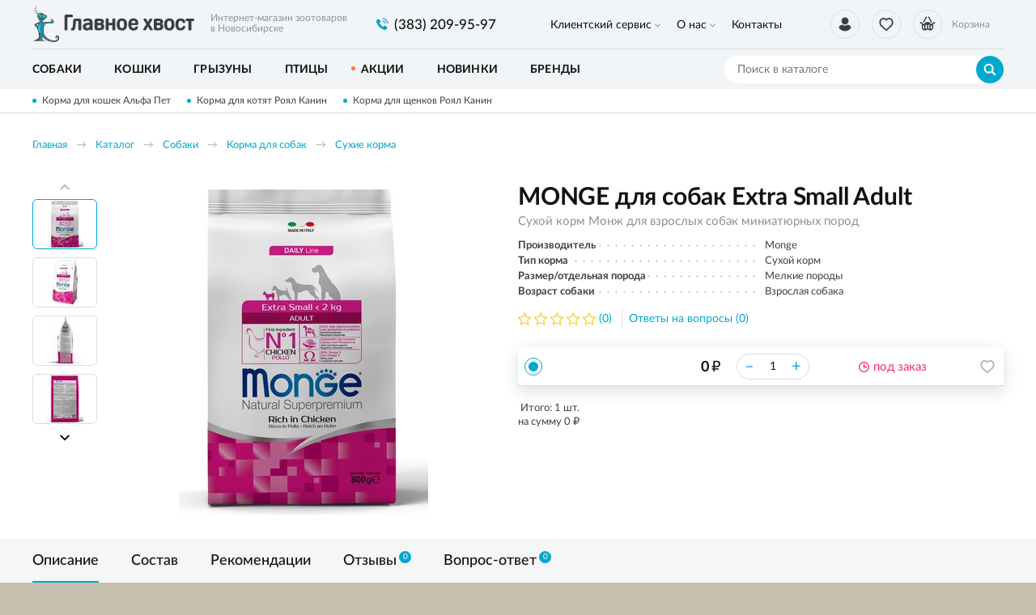

--- FILE ---
content_type: text/html; charset=UTF-8
request_url: https://glavnoehvost.ru/katalog/sobaki/korma-dla-sobak/suhie-korma/monge-dla-sobak-extra-small-adult
body_size: 12386
content:
    <!DOCTYPE html>
    <html lang="ru">
    <head>
        <meta charset="UTF-8">
        <meta name="viewport" content="width=device-width, initial-scale=1.0">
        <meta http-equiv="X-UA-Compatible" content="IE=edge">
        <meta name="format-detection" content="telephone=no"/>
        <link rel="icon" href="/img/favicon.ico" type="image/x-icon">

        <meta name='yandex-verification' content=''/>
        <meta name='google-site-verification' content='BI9-JjTYLN3E9AsMyhyPXxR4ENUlpkUCxVhUW4JAso0'>
        <meta name="csrf-param" content="_csrf">
<meta name="csrf-token" content="cHoDiYbecLbykVHc0O0Pvxv4xafmsDNSRX5udnx2XmYpH3bh5Ysd4cunHIa7pkLsS6D0ysvGcQUQJz8bCi8MXw==">
        <title>MONGE для собак Extra Small Adult</title>
        <meta name="keywords" content="">
<meta name="description" content="MONGE для собак Extra Small Adult, цена, характеристики, отзывы, купить в магазине glavnoehvost.ru">
<link href="/css/slick.min.css?v=1570436280" rel="stylesheet">
<link href="/assets/bf4e45c8/jquery.fancybox.min.css?v=1552331228" rel="stylesheet">
<link href="/css/style.min.css?v=1719904565" rel="stylesheet">
                	<!-- Google Tag Manager -->
<script>(function(w,d,s,l,i){w[l]=w[l]||[];w[l].push({'gtm.start':
new Date().getTime(),event:'gtm.js'});var f=d.getElementsByTagName(s)[0],
j=d.createElement(s),dl=l!='dataLayer'?'&l='+l:'';j.async=true;j.src=
'https://www.googletagmanager.com/gtm.js?id='+i+dl;f.parentNode.insertBefore(j,f);
})(window,document,'script','dataLayer','GTM-N5BW65Z');</script>
<!-- End Google Tag Manager -->                
    </head>
    <body>

    <!-- Google Tag Manager (noscript) -->
<noscript><iframe src="https://www.googletagmanager.com/ns.html?id=GTM-N5BW65Z"
height="0" width="0" style="display:none;visibility:hidden"></iframe></noscript>
<!-- End Google Tag Manager (noscript) -->
    <script>            function setFavoritesQnt(qnt) {
                var cart = $('a#fav-cnt'); 
                if (qnt > 0) {
                    cart.addClass('active');
                    cart.attr('href', '/user/favorites');
                    cart.html("<i></i><sup>"+qnt+"</sup>");
                } else {
                    cart.removeClass('active');
                    cart.attr('href', null);
                    cart.html("<i></i>");
                }
            }
            function updateCart(cost, cnt) {
                var cart = $('.user-nav__link_cart');                
                if (cnt == 0) {
                    cart.removeAttr('href').removeClass('active');
                } else {
                    cart.attr('href', '/cart').addClass('active');
                }
                $('#cart_cnt').text(cnt);
                $('#cart_cost').text(cost);
            }</script>
    <div class="wrapper">
        <header class="header">
            
<div class="header__main">
    <div class="container">
        <div class="logo">
            <a href="/" class="logo__img"></a>
            <span class="logo__descriptor">Интернет-магазин зоотоваров <br>в Новосибирске</span>
        </div>
        <div class="phone-main">
            <a href="tel:8(383) 209-95-97" class="tel"><span>(383) 209-95-97</span></a>
        </div>
        <div class="user-nav">
            <a href="/user/orders"
                class="user-nav__link user-nav__link_login "
                title="Вход / регистрация">
                <i></i>            </a>
            <a id="fav-cnt" class="user-nav__link user-nav__link_favorites" title="Избранное"><i></i></a>            
<a class="user-nav__link user-nav__link_cart">
    <i></i><sup id="cart_cnt"></sup>
    <div>
        Корзина<span><span id="cart_cost"></span> <b class="rub">₽</b></span>
    </div>
</a>
        </div>
        <button class="btn-nav-open" type="button"><i></i><i></i><i></i></button>
    </div>
</div>

<button type="button" class="btn-nav-close"><i>×</i></button>
<div class="header__nav">
    <div class="container">
        
<nav class="header__nav-menu">
            <ul>
<li class="has-dropdown">
<a href="https://glavnoehvost.ru/klientskij-servis">Клиентский сервис</a><ul>
<li class="">
<a href="https://glavnoehvost.ru/klientskij-servis/kak-zakazat">Как заказать</a></li>
<li class="">
<a href="https://glavnoehvost.ru/klientskij-servis/dostavka-i-oplata">Доставка и оплата</a></li>
<li class="">
<a href="https://glavnoehvost.ru/klientskij-servis/uslovia-obmena-i-vozvrata-tovarov">Обмен и возврат</a></li>
<li class="">
<a href="https://glavnoehvost.ru/klientskij-servis/programma-loalnosti">Программа лояльности</a></li>
</ul>
</li>
<li class="has-dropdown">
<a href="https://glavnoehvost.ru/o-nas">О нас</a><ul>
<li class="">
<a href="https://glavnoehvost.ru/o-nas/o-kompanii">О компании</a></li>
<li class="">
<a href="https://glavnoehvost.ru/o-nas/otzyvy-ob-internet-magazine-glavnoe-hvost">Отзывы</a></li>
<li class="">
<a href="https://glavnoehvost.ru/o-nas/blog-kompanii-glavnoe-hvost">Блог</a></li>
<li class="">
<a href="https://glavnoehvost.ru/o-nas/politika-konfidencialnosti">Политика конфиденциальности</a></li>
</ul>
</li>
<li class="">
<a href="https://glavnoehvost.ru/kontakty">Контакты</a></li>
</ul>
    </nav>    </div>
</div>

<div class="catalog-nav">
    <div class="container">
        <button class="btn-search-open" type="button"></button>
        <div class="search">
            <button class="btn-search-close" type="button">×</button>
            <form action="/search/catalog" method="get" id="search-form">
                <div class="search__group">
                    <input name="q" type="search" class="form-control search__input" placeholder="Поиск в каталоге" value="">
                    <button class="btn btn_blue search__btn" type="button" onclick="searchAction();"><i></i></button>
                </div>
            </form>
        </div>
        <button type="button" class="btn btn-cat-toggle btn_blue">Каталог товаров<i></i></button>
        
    <ul class="catalog-nav__menu">
        <li class="has-dropdown">
                <button class="btn-dropdown" type="button"></button>
            <a href="https://glavnoehvost.ru/katalog/sobaki"><span>Собаки</span></a><div class="catalog-dropdown"><ul class="catalog-dropdown__main">
<li>
<a href="https://glavnoehvost.ru/katalog/sobaki/korma-dla-sobak">Корма для собак</a><ul>
<li>
<a href="https://glavnoehvost.ru/katalog/sobaki/korma-dla-sobak/suhie-korma">Сухие корма</a></li>
<li>
<a href="https://glavnoehvost.ru/katalog/sobaki/korma-dla-sobak/vlaznye-korma">Влажные корма</a></li>
<li>
<a href="https://glavnoehvost.ru/katalog/sobaki/korma-dla-sobak/lecebnye-korma">Лечебные корма</a></li>
<li>
<a href="https://glavnoehvost.ru/katalog/sobaki/korma-dla-sobak/korma-dla-senkov">Корма для щенков</a></li>
</ul>
</li>
<li>
<a href="https://glavnoehvost.ru/katalog/sobaki/lakomstva">Лакомства</a></li>
<li>
<a href="https://glavnoehvost.ru/katalog/sobaki/vitaminy-i-dobavki">Витамины и добавки</a></li>
<li>
<a href="https://glavnoehvost.ru/katalog/sobaki/miski-i-poilki">Миски и поилки</a></li>
<li>
<a href="https://glavnoehvost.ru/katalog/sobaki/igruski-dla-sobak">Игрушки</a></li>
<li>
<a href="https://glavnoehvost.ru/katalog/sobaki/aksessuary">Аксессуары</a><ul>
<li>
<a href="https://glavnoehvost.ru/katalog/sobaki/aksessuary/ruletki">Рулетки</a></li>
<li>
<a href="https://glavnoehvost.ru/katalog/sobaki/aksessuary/namordniki">Намордники</a></li>
<li>
<a href="https://glavnoehvost.ru/katalog/sobaki/aksessuary/osejniki">Ошейники</a></li>
<li>
<a href="https://glavnoehvost.ru/katalog/sobaki/aksessuary/povodki">Поводки</a></li>
<li>
<a href="https://glavnoehvost.ru/katalog/sobaki/aksessuary/slejki-dla-sobak">Шлейки</a></li>
</ul>
</li>
<li>
<a href="https://glavnoehvost.ru/katalog/sobaki/lezaki-domiki">Лежаки, домики</a></li>
<li>
<a href="https://glavnoehvost.ru/katalog/sobaki/odezda-dla-sobak">Одежда</a></li>
<li>
<a href="https://glavnoehvost.ru/katalog/sobaki/knigi">Книги о собаках</a></li>
<li>
<a href="https://glavnoehvost.ru/katalog/sobaki/perenoski-i-kletki">Переноски и клетки</a></li>
<li>
<a href="https://glavnoehvost.ru/katalog/sobaki/gigiena-i-uhod">Гигиена и уход</a><ul>
<li>
<a href="https://glavnoehvost.ru/katalog/sobaki/gigiena-i-uhod/gruming">Груминг</a></li>
<li>
<a href="https://glavnoehvost.ru/katalog/sobaki/gigiena-i-uhod/kosmetika">Косметика</a></li>
<li>
<a href="https://glavnoehvost.ru/katalog/sobaki/gigiena-i-uhod/furminatory">Фурминаторы</a></li>
<li>
<a href="https://glavnoehvost.ru/katalog/sobaki/gigiena-i-uhod/sredstva-gigieny">Средства гигиены</a></li>
<li>
<a href="https://glavnoehvost.ru/katalog/sobaki/gigiena-i-uhod/ot-zapahov-i-pogryzov">От запахов и погрызов</a></li>
</ul>
</li>
<li>
<a href="https://glavnoehvost.ru/katalog/sobaki/aptecka">Аптечка</a><ul>
<li>
<a href="https://glavnoehvost.ru/katalog/sobaki/aptecka/ot-klesej-i-bloh">От клещей и блох</a></li>
<li>
<a href="https://glavnoehvost.ru/katalog/sobaki/aptecka/ot-gelmintov">От гельминтов</a></li>
</ul>
</li>
</ul>
<ul class="catalog-dropdown__extra">
<li><span>Популярные бренды:</span></li>
<li><a href="/katalog/brendy/royal-canin"><img src="/upload/editor/small_logo/RC_100x55.jpg" alt="" /></a></li>
<li><a href="/katalog/sobaki?&amp;prop0[1][]=10"><img src="/upload/editor/small_logo/hills_100x55.jpg" alt="" /></a></li>
<li><a href="/katalog/sobaki?&amp;prop0[1][]=51"><img src="/upload/editor/small_logo/ProPlan_100x55.jpg" alt="" /></a></li>
<li><a href="/katalog/brendy/monge"><img src="/upload/editor/small_logo/monge_100x55.jpg" alt="" /></a></li>
<li><a href="/katalog/sobaki?&amp;prop0[1][]=56&amp;prop0[1][]=12"><img src="/upload/editor/small_logo/GoNatural_100x55.jpg" alt="" /></a></li>
<li><a href="/katalog/sobaki?&amp;prop0[1][]=64"><img src="/upload/editor/small_logo/DogChow_100x55.jpg" alt="" /></a></li>
</ul></div></li>
<li class="has-dropdown">
                <button class="btn-dropdown" type="button"></button>
            <a href="https://glavnoehvost.ru/katalog/tovary-dla-kosek"><span>Кошки</span></a><div class="catalog-dropdown"><ul class="catalog-dropdown__main">
<li>
<a href="https://glavnoehvost.ru/katalog/tovary-dla-kosek/korma-dla-kosek">Корма для кошек</a><ul>
<li>
<a href="https://glavnoehvost.ru/katalog/tovary-dla-kosek/korma-dla-kosek/suhie-korma">Сухие корма</a></li>
<li>
<a href="https://glavnoehvost.ru/katalog/tovary-dla-kosek/korma-dla-kosek/vlaznye-korma">Влажные корма</a></li>
<li>
<a href="https://glavnoehvost.ru/katalog/tovary-dla-kosek/korma-dla-kosek/lecebnye-korma">Лечебные корма</a></li>
<li>
<a href="https://glavnoehvost.ru/katalog/tovary-dla-kosek/korma-dla-kosek/korma-dla-kotat">Корма для котят</a></li>
</ul>
</li>
<li>
<a href="https://glavnoehvost.ru/katalog/tovary-dla-kosek/lakomstva">Лакомства</a></li>
<li>
<a href="https://glavnoehvost.ru/katalog/tovary-dla-kosek/napolniteli">Наполнители для туалета</a></li>
<li>
<a href="https://glavnoehvost.ru/katalog/tovary-dla-kosek/tualety-i-sovki">Туалеты и совки</a></li>
<li>
<a href="https://glavnoehvost.ru/katalog/tovary-dla-kosek/vitaminy-i-dobavki">Витамины и добавки</a></li>
<li>
<a href="https://glavnoehvost.ru/katalog/tovary-dla-kosek/igruski-dla-kosek">Игрушки</a></li>
<li>
<a href="https://glavnoehvost.ru/katalog/tovary-dla-kosek/miski-i-poilki">Миски и поилки</a></li>
<li>
<a href="https://glavnoehvost.ru/katalog/tovary-dla-kosek/lezaki-domiki">Лежаки, домики</a></li>
<li>
<a href="https://glavnoehvost.ru/katalog/tovary-dla-kosek/kogtetocki-i-igrovye-plosadki">Когтеточки и игровые площадки</a></li>
<li>
<a href="https://glavnoehvost.ru/katalog/tovary-dla-kosek/perenoski">Переноски</a></li>
<li>
<a href="https://glavnoehvost.ru/katalog/tovary-dla-kosek/knigi">Книги о кошках</a></li>
<li>
<a href="https://glavnoehvost.ru/katalog/tovary-dla-kosek/gigiena-i-uhod">Гигиена и уход</a><ul>
<li>
<a href="https://glavnoehvost.ru/katalog/tovary-dla-kosek/gigiena-i-uhod/furminatory">Фурминаторы</a></li>
<li>
<a href="https://glavnoehvost.ru/katalog/tovary-dla-kosek/gigiena-i-uhod/gruming">Груминг</a></li>
<li>
<a href="https://glavnoehvost.ru/katalog/tovary-dla-kosek/gigiena-i-uhod/ot-zapahov-i-carapana">От запахов и царапанья</a></li>
<li>
<a href="https://glavnoehvost.ru/katalog/tovary-dla-kosek/gigiena-i-uhod/kosmetika">Косметика</a></li>
<li>
<a href="https://glavnoehvost.ru/katalog/tovary-dla-kosek/gigiena-i-uhod/sredstva-gigieny">Средства гигиены</a></li>
</ul>
</li>
<li>
<a href="https://glavnoehvost.ru/katalog/tovary-dla-kosek/aptecka">Аптечка</a><ul>
<li>
<a href="https://glavnoehvost.ru/katalog/tovary-dla-kosek/aptecka/ot-klesej-i-bloh">От клещей и блох</a></li>
<li>
<a href="https://glavnoehvost.ru/katalog/tovary-dla-kosek/aptecka/ot-gelmintov">От гельминтов</a></li>
<li>
<a href="https://glavnoehvost.ru/katalog/tovary-dla-kosek/aptecka/dla-korrekcii-povedenia">Для коррекции поведения</a></li>
</ul>
</li>
</ul>
<ul class="catalog-dropdown__extra">
<li><span>Популярные бренды:</span></li>
<li><a href="/katalog/brendy/royal-canin"><img src="/upload/editor/small_logo/RC_100x55.jpg" alt="" /></a></li>
<li><a href="/katalog/tovary-dla-kosek?&amp;prop0[1][]=10"><img src="/upload/editor/small_logo/hills_100x55.jpg" alt="" /></a></li>
<li><a href="/katalog/tovary-dla-kosek?&amp;prop0[1][]=51"><img src="/upload/editor/small_logo/ProPlan_100x55.jpg" alt="" /></a></li>
<li><a href="/katalog/brendy/monge"><img src="/upload/editor/small_logo/monge_100x55.jpg" alt="" /></a></li>
<li><a href="/katalog/tovary-dla-kosek?&amp;prop0[1][]=56&amp;prop0[1][]=12"><img src="/upload/editor/small_logo/GoNatural_100x55.jpg" alt="" /></a></li>
<li><a href="/katalog/tovary-dla-kosek?&amp;prop0[1][]=71"><img src="/upload/editor/small_logo/acana_100x55.jpg" alt="" /></a></li>
</ul></div></li>
<li class="has-dropdown">
                <button class="btn-dropdown" type="button"></button>
            <a href="https://glavnoehvost.ru/katalog/tovary-dla-gryzunov"><span>Грызуны</span></a><div class="catalog-dropdown"><ul class="catalog-dropdown__main">
<li>
<a href="https://glavnoehvost.ru/katalog/tovary-dla-gryzunov/korma">Корма</a></li>
<li>
<a href="https://glavnoehvost.ru/katalog/tovary-dla-gryzunov/lakomstva-i-vitaminy">Лакомства и витамины</a></li>
<li>
<a href="https://glavnoehvost.ru/katalog/tovary-dla-gryzunov/aksessuary">Аксессуары</a></li>
<li>
<a href="https://glavnoehvost.ru/katalog/tovary-dla-gryzunov/napolniteli-i-seno">Наполнители и сено</a></li>
<li>
<a href="https://glavnoehvost.ru/katalog/tovary-dla-gryzunov/kletki">Клетки</a></li>
</ul>
</div></li>
<li class="has-dropdown">
                <button class="btn-dropdown" type="button"></button>
            <a href="https://glavnoehvost.ru/katalog/tovary-dla-ptic"><span>Птицы</span></a><div class="catalog-dropdown"><ul class="catalog-dropdown__main">
<li>
<a href="https://glavnoehvost.ru/katalog/tovary-dla-ptic/korma">Корма</a></li>
<li>
<a href="https://glavnoehvost.ru/katalog/tovary-dla-ptic/lakomstva-i-vitaminy">Лакомства и витамины</a></li>
</ul>
</div></li>
<li>
<a href="https://glavnoehvost.ru/katalog/akcii-i-specpredlozenia"><span>Акции</span></a></li>
<li>
<a href="https://glavnoehvost.ru/katalog/novinki"><span>Новинки</span></a></li>
<li>
<a href="https://glavnoehvost.ru/katalog/brendy"><span>Бренды</span></a></li>
    </ul>
    </div>
</div>
        </header>
        <section class="content-wrapper">
            <div class="page-content clearfix">
                                    <div class="promo-line">
                        <div class="container">
                            <div class="promo-line__items">
                                                                    <a href="https://glavnoehvost.ru/katalog/gc/suhoj-korm-alphapet-alfapet-dla-kosek">Корма для кошек Альфа Пет</a>
                                                                    <a href="https://glavnoehvost.ru/katalog/tovary-dla-kosek/korma-dla-kosek/korma-dla-kotat">Корма для котят Роял Канин</a>
                                                                    <a href="https://glavnoehvost.ru/katalog/sobaki/korma-dla-sobak/korma-dla-senkov">Корма для щенков Роял Канин</a>
                                                            </div>
                        </div>
                    </div>
                                                <div class="page-head">
    <div class="container">
        <ol class="breadcrumb"><li><a href="/">Главная</a></li>
<li><a href="https://glavnoehvost.ru/katalog" data-pjax="0">Каталог</a></li>
<li><a href="https://glavnoehvost.ru/katalog/sobaki" data-pjax="0">Собаки</a></li>
<li><a href="https://glavnoehvost.ru/katalog/sobaki/korma-dla-sobak" data-pjax="0">Корма для собак</a></li>
<li><a href="https://glavnoehvost.ru/katalog/sobaki/korma-dla-sobak/suhie-korma" data-pjax="0">Сухие корма</a></li>
</ol>        <div class="product-title">
            <div class="h1">MONGE для собак Extra Small Adult</div>
            <div class="product-title__details">Сухой корм Монж для взрослых собак миниатюрных пород</div>
        </div>
    </div>
</div>

<div class="content-block">
    <div class="container">

        <div class="product">

            <div class="product-gallery">
                <div class="product-status">
                                                        </div>
                <div class="product-gallery__slider">
                                                                        <div class="product-gallery__slide">
                                <a class="fancybox-gallery "
                                   href="https://glavnoehvost.ru/upload/thumbs/source/productimage/image/de256a3-8a23-11ea-971a-d0509947687ba07d348c-9b82-11eb-9755-d0509947687b_60a8ddee89cfd.jpeg">
                                    <img class="img-responsive" data-lazy="https://glavnoehvost.ru/upload/thumbs/product/productimage/image/de256a3-8a23-11ea-971a-d0509947687ba07d348c-9b82-11eb-9755-d0509947687b_60a8ddee89cfd.jpeg" alt="MONGE для собак Extra Small Adult" />
                                </a>
                            </div>
                                                    <div class="product-gallery__slide">
                                <a class="fancybox-gallery "
                                   href="https://glavnoehvost.ru/upload/thumbs/source/productimage/image/de256a3-8a23-11ea-971a-d0509947687ba07d348d-9b82-11eb-9755-d0509947687b_60a8ddee8c333.jpeg">
                                    <img class="img-responsive" data-lazy="https://glavnoehvost.ru/upload/thumbs/product/productimage/image/de256a3-8a23-11ea-971a-d0509947687ba07d348d-9b82-11eb-9755-d0509947687b_60a8ddee8c333.jpeg" alt="MONGE для собак Extra Small Adult" />
                                </a>
                            </div>
                                                    <div class="product-gallery__slide">
                                <a class="fancybox-gallery "
                                   href="https://glavnoehvost.ru/upload/thumbs/source/productimage/image/de256a3-8a23-11ea-971a-d0509947687ba07d348e-9b82-11eb-9755-d0509947687b_60a8ddee8e053.jpeg">
                                    <img class="img-responsive" data-lazy="https://glavnoehvost.ru/upload/thumbs/product/productimage/image/de256a3-8a23-11ea-971a-d0509947687ba07d348e-9b82-11eb-9755-d0509947687b_60a8ddee8e053.jpeg" alt="MONGE для собак Extra Small Adult" />
                                </a>
                            </div>
                                                    <div class="product-gallery__slide">
                                <a class="fancybox-gallery "
                                   href="https://glavnoehvost.ru/upload/thumbs/source/productimage/image/de256a3-8a23-11ea-971a-d0509947687ba07d348f-9b82-11eb-9755-d0509947687b_60a8ddee8ff06.jpeg">
                                    <img class="img-responsive" data-lazy="https://glavnoehvost.ru/upload/thumbs/product/productimage/image/de256a3-8a23-11ea-971a-d0509947687ba07d348f-9b82-11eb-9755-d0509947687b_60a8ddee8ff06.jpeg" alt="MONGE для собак Extra Small Adult" />
                                </a>
                            </div>
                                                    <div class="product-gallery__slide">
                                <a class="fancybox-gallery "
                                   href="https://glavnoehvost.ru/upload/thumbs/source/productimage/image/de256a3-8a23-11ea-971a-d0509947687ba07d3490-9b82-11eb-9755-d0509947687b_60a8ddee91b3a.jpeg">
                                    <img class="img-responsive" data-lazy="https://glavnoehvost.ru/upload/thumbs/product/productimage/image/de256a3-8a23-11ea-971a-d0509947687ba07d3490-9b82-11eb-9755-d0509947687b_60a8ddee91b3a.jpeg" alt="MONGE для собак Extra Small Adult" />
                                </a>
                            </div>
                                                    <div class="product-gallery__slide">
                                <a class="fancybox-gallery "
                                   href="https://glavnoehvost.ru/upload/thumbs/source/productimage/image/de256a3-8a23-11ea-971a-d0509947687ba07d3491-9b82-11eb-9755-d0509947687b_60a8ddee93709.jpeg">
                                    <img class="img-responsive" data-lazy="https://glavnoehvost.ru/upload/thumbs/product/productimage/image/de256a3-8a23-11ea-971a-d0509947687ba07d3491-9b82-11eb-9755-d0509947687b_60a8ddee93709.jpeg" alt="MONGE для собак Extra Small Adult" />
                                </a>
                            </div>
                                                    <div class="product-gallery__slide">
                                <a class="fancybox-gallery "
                                   href="https://glavnoehvost.ru/upload/thumbs/source/productimage/image/de256a3-8a23-11ea-971a-d0509947687ba07d3492-9b82-11eb-9755-d0509947687b_60a8ddee95174.jpeg">
                                    <img class="img-responsive" data-lazy="https://glavnoehvost.ru/upload/thumbs/product/productimage/image/de256a3-8a23-11ea-971a-d0509947687ba07d3492-9b82-11eb-9755-d0509947687b_60a8ddee95174.jpeg" alt="MONGE для собак Extra Small Adult" />
                                </a>
                            </div>
                                                            </div>
                                    <div class="product-gallery__thumbs-wrap">
                        <div class="product-gallery__thumbs">
                                                            <button class="btn  active" type="button" data-slide="0">
                                    <img class="img-responsive" src="https://glavnoehvost.ru/upload/thumbs/product_thumb/productimage/image/de256a3-8a23-11ea-971a-d0509947687ba07d348c-9b82-11eb-9755-d0509947687b_60a8ddee89cfd.jpeg" alt="MONGE для собак Extra Small Adult" />
                                </button>
                                                            <button class="btn  " type="button" data-slide="1">
                                    <img class="img-responsive" src="https://glavnoehvost.ru/upload/thumbs/product_thumb/productimage/image/de256a3-8a23-11ea-971a-d0509947687ba07d348d-9b82-11eb-9755-d0509947687b_60a8ddee8c333.jpeg" alt="MONGE для собак Extra Small Adult" />
                                </button>
                                                            <button class="btn  " type="button" data-slide="2">
                                    <img class="img-responsive" src="https://glavnoehvost.ru/upload/thumbs/product_thumb/productimage/image/de256a3-8a23-11ea-971a-d0509947687ba07d348e-9b82-11eb-9755-d0509947687b_60a8ddee8e053.jpeg" alt="MONGE для собак Extra Small Adult" />
                                </button>
                                                            <button class="btn  " type="button" data-slide="3">
                                    <img class="img-responsive" src="https://glavnoehvost.ru/upload/thumbs/product_thumb/productimage/image/de256a3-8a23-11ea-971a-d0509947687ba07d348f-9b82-11eb-9755-d0509947687b_60a8ddee8ff06.jpeg" alt="MONGE для собак Extra Small Adult" />
                                </button>
                                                            <button class="btn  " type="button" data-slide="4">
                                    <img class="img-responsive" src="https://glavnoehvost.ru/upload/thumbs/product_thumb/productimage/image/de256a3-8a23-11ea-971a-d0509947687ba07d3490-9b82-11eb-9755-d0509947687b_60a8ddee91b3a.jpeg" alt="MONGE для собак Extra Small Adult" />
                                </button>
                                                            <button class="btn  " type="button" data-slide="5">
                                    <img class="img-responsive" src="https://glavnoehvost.ru/upload/thumbs/product_thumb/productimage/image/de256a3-8a23-11ea-971a-d0509947687ba07d3491-9b82-11eb-9755-d0509947687b_60a8ddee93709.jpeg" alt="MONGE для собак Extra Small Adult" />
                                </button>
                                                            <button class="btn  " type="button" data-slide="6">
                                    <img class="img-responsive" src="https://glavnoehvost.ru/upload/thumbs/product_thumb/productimage/image/de256a3-8a23-11ea-971a-d0509947687ba07d3492-9b82-11eb-9755-d0509947687b_60a8ddee95174.jpeg" alt="MONGE для собак Extra Small Adult" />
                                </button>
                                                    </div>
                    </div>
                            </div>

            <div class="product-info">

                <div class="product-title">
                    <h1>MONGE для собак Extra Small Adult</h1>
                    <div class="product-title__details">Сухой корм Монж для взрослых собак миниатюрных пород</div>
                </div>
                
                <div class="product-props">
                                            <div class="product-props__item">
                            <span class="product-props__item-title"><span>Производитель</span></span>
                            <span class="product-props__item-value">Monge</span>
                        </div>
                                            <div class="product-props__item">
                            <span class="product-props__item-title"><span>Тип корма</span></span>
                            <span class="product-props__item-value">Сухой корм</span>
                        </div>
                                            <div class="product-props__item">
                            <span class="product-props__item-title"><span>Размер/отдельная порода</span></span>
                            <span class="product-props__item-value">Мелкие породы</span>
                        </div>
                                            <div class="product-props__item">
                            <span class="product-props__item-title"><span>Возраст собаки</span></span>
                            <span class="product-props__item-value">Взрослая собака</span>
                        </div>
                                    </div>
                
                <a href="#feedbacks" class="product-rate">
                    <div class="stars stars-0"><i></i><i></i><i></i><i></i><i></i></div>
                    <div class="product-rate__info">(0)</div>
                </a>
                <a href="#faq" class="product-faq-link">Ответы на вопросы (0)</a>
                
                <div class="product-offers">
                                            <div class="product-offer">
                                                        <div class="product-offer__check">
                                <div class="radio">
                                    <label>
                                        <input type="radio" checked value="7844" name="offer_check">
                                        <span></span>
                                    </label>
                                </div>
                            </div>
                            <div class="product-offer__title">
                                                            </div>
                            <div class="product-offer__price">
                                <div class="product-price"></div>
                            </div>
                            <div class="product-offer__quantity">
                                <input type="text" class="product-quantity__input"
                                       value="1"
                                       data-discount-quant="0"
                                       data-discount-percent="0"
                                       data-price="0.00">
                            </div>
                            <div class="product-offer__stock">
                                <div class="product-stock product-stock_outstock">под заказ</div>
                            </div>
                            <div class="product-offer__btns">
                                <div class="product-btn">
                                    <button type="button" class="product-btn__favorites fancybox fancybox-ajax" title="В избранное" data-href="/ajax/favorites?id=7844"><i></i></button>                                </div>
                            </div>
                        </div>
                                                            
                    <div class="product-offers__summary">
                        <div class="product-offers__total">
                            Итого: <span class="product-offers__total-quant">1</span> шт. <br>на сумму <span class="product-offers__total-price"></span> <b class="rub">₽</b>
                        </div>
                                            </div>
                </div>

            </div>

        </div>

    </div>
</div>

<div class="product-description tabs tabs-opened tabs_responsive">
    <div class="bg-gray">
        <div class="container">
            <div class="tabs__nav">
                                    <a href="#descr" class="tabs__nav-link"><span>Описание</span></a>
                                                    <a href="#consist" class="tabs__nav-link"><span>Состав</span></a>
                                                    <a href="#recommend" class="tabs__nav-link"><span>Рекомендации</span></a>
                                <a href="#feedbacks" class="tabs__nav-link"><span>Отзывы<i>0</i></span></a>
                <a href="#faq" class="tabs__nav-link"><span>Вопрос-ответ<i>0</i></span></a>
            </div>
        </div>
    </div>
    
    <div class="tabs__content">

                    <button type="button" class="btn tabs__toggle-mobile" data-id="#descr">Описание</button>
            <div class="tabs__content-pane product-description__block product-description__block_sm text-content" id="descr">
                <div class="container">
                                        
                    <h2 class="product-description__block-title">Описание</h2>                    
                                        <p><strong>Monge Dog Extra Small корм для взрослых собак миниатюрных пород с курицей</strong></p>
<p>Полнорационный корм на основе мяса курицы. Специально разработан для ежедневного кормления взрослых собак миниатюрных пород с нормальной физической активностью. Основой рациона является мясо курицы. Содержание X.O.S помогает сохранить естественный баланс кишечной микрофлоры, способствует оптимальному усвоению питательных веществ и повышает иммунитет.<br />Омега-3 и омега-6 жирные кислоты для красоты шерсти и здоровья кожи. Оптимальный баланс омега-3 и омега-6 в составе корма чрезвычайно важен для поддержания кожи и шерсти в отличном состоянии. Хондроитин глюкозамин, кальций и фосфор - для поддержания здоровья суставов. Эти вещества в составе корма способствуют нормальному функционированию суставов опорно-двигательного аппарата. Оптимальная форма гранул для удобства собак миниатюрных пород.</p>                    
                </div>
            </div>
        
                    <button type="button" class="btn tabs__toggle-mobile" data-id="#consist">Состав</button>
            <div class="tabs__content-pane product-description__block product-description__block_sm text-content" id="consist">
                <div class="container">
                    <h2 class="product-description__block-title">Состав</h2>
                    <p><strong>Ингредиенты</strong>: курица (30% дегидрированного, 10% свежего), рис, кукуруза, животный жир (куриный жир очищенный на 99,5%), сухая свекольная пульпа, картофельный белок, пивные дрожжи, кукурузная клейковина, гидролизованный животный белок(печень), рыба (дегидрированный лосось), рябий жир (масло лосося 1%), минеральные вещества, дрожжевые продукты (маннанолигосахариды МОS 1%), ксилоолигосахариды (XOS 0,3%), юкка Шидигера (0,3%), мука из водорослей (спирулина &ndash; (Arthrospira platensis) 0,3%), глюкозамин (0,057%), хондроитина сульфат (0,04%). Питательная ценность: сырой белок 26,00%, сырой жир 14,00%, сырая клетчатка 2,50%, сырая зола 6,00%, кальций 1,2%, фосфор 0,8%, омега-6 жирные кислоты 3,8%, омега-3 жирные кислоты 0,7%, омега-6/омега-3 = 5. Энергетическая ценность: 4050 ккал/кг. <br /><strong>Питательные добавки/кг:</strong> витамин A (ретинола ацетат) 30 770 МЕ, витамин D3 1610 МЕ, витамин Е (альфа-токоферола ацетат) 72 мг, селен (селенит натрия 0,4 мг) 0,2 мг, марганец (сульфат марганца моногидрат 92 мг) 30 мг, цинк (оксид цинка 174 мг) 140 мг, медь (сульфат меди [II] пентагидрат 47 мг) 12 мг, железо (сульфат железа [II] моногидрат 304 мг) 100 мг, йод (йодат кальция безводный 2,4 мг) 1,6 мг, L-карнитин: 100 мг, технически чистый DL-метионин 1500 мг. ТЕХНОЛОГИЧЕСКИЕ ДОБАВКИ: Антиоксиданты: экстракт токоферолов из растительных масел. ВКУСОВЫЕ ДОБАВКИ: экстракт каштана (Castanea sativa) 20 мг/кг.</p>                </div>
            </div>
        
                    <button type="button" class="btn tabs__toggle-mobile" data-id="#recommend">Рекомендации</button>
            <div class="tabs__content-pane product-description__block product-description__block_sm text-content" id="recommend">
                <div class="container">
                    <h2 class="product-description__block-title">Рекомендации по использованию</h2>
                    <p>Рекомендации по кормлению: корм можно подавать сухим или размоченным теплой водой. Суточная норма может варьироваться в зависимости от индивидуальных потребностей животного. Важно, чтобы животное всегда имело доступ к чистой питьевой воде.<br /><br /></p>                </div>
            </div>
        
        <button type="button" class="btn tabs__toggle-mobile" data-id="#feedbacks">Отзывы<i>0</i></button>
        <div class="tabs__content-pane product-description__block" id="feedbacks">
            <div class="container">
                <h2 class="product-description__block-title">
                    Отзывы&nbsp;
                    <div class="product-rate color-gray">
                        <div class="stars stars-0"><i></i><i></i><i></i><i></i><i></i></div>
                        <div class="product-rate__info">(0)</div>
                    </div>
                </h2>
                <div class="product-description__block-message">
                                            <p>Чтобы оставить отзыв, пожалуйста, <br><a href="/login">войдите</a> или <a href="/signup">зарегистрируйтесь</a>.</p>
                                    </div>
                                    <p>У этого товара ещё нет отзывов. Есть чем поделиться? Оставьте свой отзыв.</p>
                                <div class="feedbacks">
                                    </div>
            </div>
        </div>

        <button type="button" class="btn tabs__toggle-mobile" data-id="#faq">Вопрос-ответ<i>0</i></button>
        <div class="tabs__content-pane product-description__block" id="faq">
            <div class="container">
                <h2 class="product-description__block-title">Вопрос-ответ</h2>
                <div class="product-description__block-message">
                                            <p>Чтобы задать вопрос, пожалуйста, <br><a href="/login">войдите</a> или <a href="/signup">зарегистрируйтесь</a>.</p>
                                    </div>
                                    <p>Нужна консультация специалиста об этом товаре? Задайте свой вопрос.</p>
                                <div class="faq">
                                    </div>
            </div>
        </div>

    </div>
</div>

<div class="content-block content-block_pad" style="border-top:1px solid #ddd">
    <div class="container">

                    <h2>Похожие товары</h2>
            <div class="product-slider catalog-tiles product-slider_small">
                
<div class="item item_tile item_small">
    <div class="item__wrapper">
        <div class="product-status">
            <!--<span class="product-status__icon product-status__icon_new">Новинка</span>-->
                    </div>
        <a href="https://glavnoehvost.ru/katalog/sobaki/korma-dla-sobak/suhie-korma/royal-canin-korm-dla-sobak-giant-adult" class="item__main" data-pjax="0">
            <div class="item__img img-lazy">
                <img data-lazy="https://glavnoehvost.ru/upload/thumbs/item_tile/productimage/image/005de9b-5e0b-11ea-9710-d0509947687b4692b0ba-5e93-11ea-9711-d0509947687b_5f215aeb6e98b.png" class="img-responsive">
            </div>
            <div class="item__info">
                <div class="item__title">ROYAL CANIN корм для собак Giant Adult</div>
                            </div>
        </a>
        <div class="item__offers">
                            
    <div class="item__offer">
        <div class="item__offer-title">
            4 кг        </div>
        <div class="item__offer-price">
            <div class="product-price">
                                <span>2 645 <b class="rub">₽</b></span>
            </div>
        </div>
        <div class="item__offer-btns">
            <div class="product-btn">
                <div class="product-btn__stock product-btn__stock_outstock" title="под заказ"><i></i></div>
                                <button type="button" class="product-btn__cart fancybox fancybox-ajax" title="под заказ" data-href="/ajax/cart?id=5677"><i></i></button>            </div>
        </div>
    </div>
                            
    <div class="item__offer">
        <div class="item__offer-title">
            15 кг        </div>
        <div class="item__offer-price">
            <div class="product-price">
                                <span>8 516 <b class="rub">₽</b></span>
            </div>
        </div>
        <div class="item__offer-btns">
            <div class="product-btn">
                <div class="product-btn__stock product-btn__stock_outstock" title="под заказ"><i></i></div>
                                <button type="button" class="product-btn__cart fancybox fancybox-ajax" title="под заказ" data-href="/ajax/cart?id=5824"><i></i></button>            </div>
        </div>
    </div>
                    </div>
        <div class="track-data hidden" data-info='{"id":5569,"name":"ROYAL CANIN корм для собак Giant Adult","brand":"Royal Canin","price":"0.00","category":"Сухие корма","list":"productViewSimilar","position":1}'>
        </div>
    </div>
</div>

<div class="item item_tile item_small">
    <div class="item__wrapper">
        <div class="product-status">
            <!--<span class="product-status__icon product-status__icon_new">Новинка</span>-->
                    </div>
        <a href="https://glavnoehvost.ru/katalog/sobaki/korma-dla-sobak/suhie-korma/royal-canin-korm-dla-sobak-labrador-retriever" class="item__main" data-pjax="0">
            <div class="item__img img-lazy">
                <img data-lazy="https://glavnoehvost.ru/upload/thumbs/item_tile/productimage/image/005dead-5e0b-11ea-9710-d0509947687b4692b0c2-5e93-11ea-9711-d0509947687b_6242c25e8f95c.png" class="img-responsive">
            </div>
            <div class="item__info">
                <div class="item__title">ROYAL CANIN корм для собак Labrador Retriever</div>
                            </div>
        </a>
        <div class="item__offers">
                            
    <div class="item__offer">
        <div class="item__offer-title">
            3 кг        </div>
        <div class="item__offer-price">
            <div class="product-price">
                                <span>2 767 <b class="rub">₽</b></span>
            </div>
        </div>
        <div class="item__offer-btns">
            <div class="product-btn">
                <div class="product-btn__stock product-btn__stock_outstock" title="под заказ"><i></i></div>
                                <button type="button" class="product-btn__cart fancybox fancybox-ajax" title="под заказ" data-href="/ajax/cart?id=5697"><i></i></button>            </div>
        </div>
    </div>
                            
    <div class="item__offer">
        <div class="item__offer-title">
            12 кг        </div>
        <div class="item__offer-price">
            <div class="product-price">
                                <span>9 772 <b class="rub">₽</b></span>
            </div>
        </div>
        <div class="item__offer-btns">
            <div class="product-btn">
                <div class="product-btn__stock product-btn__stock_outstock" title="под заказ"><i></i></div>
                                <button type="button" class="product-btn__cart fancybox fancybox-ajax" title="под заказ" data-href="/ajax/cart?id=5723"><i></i></button>            </div>
        </div>
    </div>
                    </div>
        <div class="track-data hidden" data-info='{"id":5574,"name":"ROYAL CANIN корм для собак Labrador Retriever","brand":"Royal Canin","price":"0.00","category":"Сухие корма","list":"productViewSimilar","position":2}'>
        </div>
    </div>
</div>

<div class="item item_tile item_small">
    <div class="item__wrapper">
        <div class="product-status">
            <!--<span class="product-status__icon product-status__icon_new">Новинка</span>-->
                    </div>
        <a href="https://glavnoehvost.ru/katalog/sobaki/korma-dla-sobak/suhie-korma/royal-canin-korm-dla-sobak-maxi-adult" class="item__main" data-pjax="0">
            <div class="item__img img-lazy">
                <img data-lazy="https://glavnoehvost.ru/upload/thumbs/item_tile/productimage/image/005deb3-5e0b-11ea-9710-d0509947687b4692b0c4-5e93-11ea-9711-d0509947687b_66dd878a7a869.jpeg" class="img-responsive">
            </div>
            <div class="item__info">
                <div class="item__title">ROYAL CANIN корм для собак Maxi Adult</div>
                                    <div class="item__rate">
                        <div class="stars stars-6"><i></i><i></i><i></i><i></i><i></i></div>
                        <div class="item__rate-info">7</div>
                    </div>
                            </div>
        </a>
        <div class="item__offers">
                            
    <div class="item__offer">
        <div class="item__offer-title">
            3 кг        </div>
        <div class="item__offer-price">
            <div class="product-price">
                                <span>2 388 <b class="rub">₽</b></span>
            </div>
        </div>
        <div class="item__offer-btns">
            <div class="product-btn">
                <div class="product-btn__stock product-btn__stock_outstock" title="под заказ"><i></i></div>
                                <button type="button" class="product-btn__cart fancybox fancybox-ajax" title="под заказ" data-href="/ajax/cart?id=5785"><i></i></button>            </div>
        </div>
    </div>
                            
    <div class="item__offer">
        <div class="item__offer-title">
            15 кг        </div>
        <div class="item__offer-price">
            <div class="product-price">
                                <span>9 048 <b class="rub">₽</b></span>
            </div>
        </div>
        <div class="item__offer-btns">
            <div class="product-btn">
                <div class="product-btn__stock product-btn__stock_outstock" title="под заказ"><i></i></div>
                                <button type="button" class="product-btn__cart fancybox fancybox-ajax" title="под заказ" data-href="/ajax/cart?id=5773"><i></i></button>            </div>
        </div>
    </div>
                    </div>
        <div class="track-data hidden" data-info='{"id":5575,"name":"ROYAL CANIN корм для собак Maxi Adult","brand":"Royal Canin","price":"0.00","category":"Сухие корма","list":"productViewSimilar","position":3}'>
        </div>
    </div>
</div>

<div class="item item_tile item_small">
    <div class="item__wrapper">
        <div class="product-status">
            <!--<span class="product-status__icon product-status__icon_new">Новинка</span>-->
                    </div>
        <a href="https://glavnoehvost.ru/katalog/sobaki/korma-dla-sobak/suhie-korma/royal-canin-korm-dla-sobak-medium-adult" class="item__main" data-pjax="0">
            <div class="item__img img-lazy">
                <img data-lazy="https://glavnoehvost.ru/upload/thumbs/item_tile/productimage/image/7a995f8-5e10-11ea-9710-d0509947687b4692b0c9-5e93-11ea-9711-d0509947687b_66dd883ec2dde.jpeg" class="img-responsive">
            </div>
            <div class="item__info">
                <div class="item__title">ROYAL CANIN корм для собак Medium Adult</div>
                                    <div class="item__rate">
                        <div class="stars stars-5"><i></i><i></i><i></i><i></i><i></i></div>
                        <div class="item__rate-info">3</div>
                    </div>
                            </div>
        </a>
        <div class="item__offers">
                            
    <div class="item__offer">
        <div class="item__offer-title">
            3 кг        </div>
        <div class="item__offer-price">
            <div class="product-price">
                                <span>2 358 <b class="rub">₽</b></span>
            </div>
        </div>
        <div class="item__offer-btns">
            <div class="product-btn">
                <div class="product-btn__stock product-btn__stock_instock" title="в наличии"><i></i></div>
                                <button type="button" class="product-btn__cart fancybox fancybox-ajax" title="в наличии" data-href="/ajax/cart?id=5691"><i></i></button>            </div>
        </div>
    </div>
                            
    <div class="item__offer">
        <div class="item__offer-title">
            15 кг        </div>
        <div class="item__offer-price">
            <div class="product-price">
                                <span>9 224 <b class="rub">₽</b></span>
            </div>
        </div>
        <div class="item__offer-btns">
            <div class="product-btn">
                <div class="product-btn__stock product-btn__stock_outstock" title="под заказ"><i></i></div>
                                <button type="button" class="product-btn__cart fancybox fancybox-ajax" title="под заказ" data-href="/ajax/cart?id=5664"><i></i></button>            </div>
        </div>
    </div>
                    </div>
        <div class="track-data hidden" data-info='{"id":5583,"name":"ROYAL CANIN корм для собак Medium Adult","brand":"Royal Canin","price":"0.00","category":"Сухие корма","list":"productViewSimilar","position":4}'>
        </div>
    </div>
</div>

<div class="item item_tile item_small">
    <div class="item__wrapper">
        <div class="product-status">
            <!--<span class="product-status__icon product-status__icon_new">Новинка</span>-->
                    </div>
        <a href="https://glavnoehvost.ru/katalog/sobaki/korma-dla-sobak/suhie-korma/royal-canin-korm-dla-sobak-mini-adult" class="item__main" data-pjax="0">
            <div class="item__img img-lazy">
                <img data-lazy="https://glavnoehvost.ru/upload/thumbs/item_tile/productimage/image/7a99606-5e10-11ea-9710-d0509947687b9c76e1fe-5e94-11ea-9711-d0509947687b_66dd88f324b1f.jpeg" class="img-responsive">
            </div>
            <div class="item__info">
                <div class="item__title">ROYAL CANIN корм для собак Mini Adult</div>
                                    <div class="item__rate">
                        <div class="stars stars-6"><i></i><i></i><i></i><i></i><i></i></div>
                        <div class="item__rate-info">5</div>
                    </div>
                            </div>
        </a>
        <div class="item__offers">
                            
    <div class="item__offer">
        <div class="item__offer-title">
            0.8 кг        </div>
        <div class="item__offer-price">
            <div class="product-price">
                                <span>811 <b class="rub">₽</b></span>
            </div>
        </div>
        <div class="item__offer-btns">
            <div class="product-btn">
                <div class="product-btn__stock product-btn__stock_outstock" title="под заказ"><i></i></div>
                                <button type="button" class="product-btn__cart fancybox fancybox-ajax" title="под заказ" data-href="/ajax/cart?id=5860"><i></i></button>            </div>
        </div>
    </div>
                            
    <div class="item__offer">
        <div class="item__offer-title">
            2 кг        </div>
        <div class="item__offer-price">
            <div class="product-price">
                                <span>1 866 <b class="rub">₽</b></span>
            </div>
        </div>
        <div class="item__offer-btns">
            <div class="product-btn">
                <div class="product-btn__stock product-btn__stock_outstock" title="под заказ"><i></i></div>
                                <button type="button" class="product-btn__cart fancybox fancybox-ajax" title="под заказ" data-href="/ajax/cart?id=5733"><i></i></button>            </div>
        </div>
    </div>
                            
    <div class="item__offer">
        <div class="item__offer-title">
            4 кг        </div>
        <div class="item__offer-price">
            <div class="product-price">
                                <span>3 263 <b class="rub">₽</b></span>
            </div>
        </div>
        <div class="item__offer-btns">
            <div class="product-btn">
                <div class="product-btn__stock product-btn__stock_outstock" title="под заказ"><i></i></div>
                                <button type="button" class="product-btn__cart fancybox fancybox-ajax" title="под заказ" data-href="/ajax/cart?id=5822"><i></i></button>            </div>
        </div>
    </div>
                            
    <div class="item__offer">
        <div class="item__offer-title">
            8 кг        </div>
        <div class="item__offer-price">
            <div class="product-price">
                                <span>5 775 <b class="rub">₽</b></span>
            </div>
        </div>
        <div class="item__offer-btns">
            <div class="product-btn">
                <div class="product-btn__stock product-btn__stock_outstock" title="под заказ"><i></i></div>
                                <button type="button" class="product-btn__cart fancybox fancybox-ajax" title="под заказ" data-href="/ajax/cart?id=5859"><i></i></button>            </div>
        </div>
    </div>
                    </div>
        <div class="track-data hidden" data-info='{"id":5589,"name":"ROYAL CANIN корм для собак Mini Adult","brand":"Royal Canin","price":"0.00","category":"Сухие корма","list":"productViewSimilar","position":5}'>
        </div>
    </div>
</div>

<div class="item item_tile item_small">
    <div class="item__wrapper">
        <div class="product-status">
            <!--<span class="product-status__icon product-status__icon_new">Новинка</span>-->
                    </div>
        <a href="https://glavnoehvost.ru/katalog/sobaki/korma-dla-sobak/suhie-korma/royal-canin-korm-dla-senkov-giant-junior" class="item__main" data-pjax="0">
            <div class="item__img img-lazy">
                <img data-lazy="https://glavnoehvost.ru/upload/thumbs/item_tile/productimage/image/005de9d-5e0b-11ea-9710-d0509947687b4692b0bb-5e93-11ea-9711-d0509947687b_6108b2223434c.png" class="img-responsive">
            </div>
            <div class="item__info">
                <div class="item__title">ROYAL CANIN корм для щенков Giant Junior</div>
                            </div>
        </a>
        <div class="item__offers">
                            
    <div class="item__offer">
        <div class="item__offer-title">
            3.5 кг        </div>
        <div class="item__offer-price">
            <div class="product-price">
                                <span>2 506 <b class="rub">₽</b></span>
            </div>
        </div>
        <div class="item__offer-btns">
            <div class="product-btn">
                <div class="product-btn__stock product-btn__stock_outstock" title="под заказ"><i></i></div>
                                <button type="button" class="product-btn__cart fancybox fancybox-ajax" title="под заказ" data-href="/ajax/cart?id=5639"><i></i></button>            </div>
        </div>
    </div>
                            
    <div class="item__offer">
        <div class="item__offer-title">
            15 кг        </div>
        <div class="item__offer-price">
            <div class="product-price">
                                <span>9 390 <b class="rub">₽</b></span>
            </div>
        </div>
        <div class="item__offer-btns">
            <div class="product-btn">
                <div class="product-btn__stock product-btn__stock_outstock" title="под заказ"><i></i></div>
                                <button type="button" class="product-btn__cart fancybox fancybox-ajax" title="под заказ" data-href="/ajax/cart?id=5801"><i></i></button>            </div>
        </div>
    </div>
                    </div>
        <div class="track-data hidden" data-info='{"id":5616,"name":"ROYAL CANIN корм для щенков Giant Junior","brand":"Royal Canin","price":"0.00","category":"Сухие корма","list":"productViewSimilar","position":6}'>
        </div>
    </div>
</div>

<div class="item item_tile item_small">
    <div class="item__wrapper">
        <div class="product-status">
            <!--<span class="product-status__icon product-status__icon_new">Новинка</span>-->
                    </div>
        <a href="https://glavnoehvost.ru/katalog/sobaki/korma-dla-sobak/suhie-korma/royal-canin-korm-dla-senkov-giant-puppy" class="item__main" data-pjax="0">
            <div class="item__img img-lazy">
                <img data-lazy="https://glavnoehvost.ru/upload/thumbs/item_tile/productimage/image/005de9f-5e0b-11ea-9710-d0509947687b4692b0bc-5e93-11ea-9711-d0509947687b_662c85031529c.jpeg" class="img-responsive">
            </div>
            <div class="item__info">
                <div class="item__title">ROYAL CANIN корм для щенков Giant Puppy</div>
                            </div>
        </a>
        <div class="item__offers">
                            
    <div class="item__offer">
        <div class="item__offer-title">
            3.5 кг        </div>
        <div class="item__offer-price">
            <div class="product-price">
                                <span>2 514 <b class="rub">₽</b></span>
            </div>
        </div>
        <div class="item__offer-btns">
            <div class="product-btn">
                <div class="product-btn__stock product-btn__stock_outstock" title="под заказ"><i></i></div>
                                <button type="button" class="product-btn__cart fancybox fancybox-ajax" title="под заказ" data-href="/ajax/cart?id=5814"><i></i></button>            </div>
        </div>
    </div>
                            
    <div class="item__offer">
        <div class="item__offer-title">
            15 кг        </div>
        <div class="item__offer-price">
            <div class="product-price">
                                <span>9 390 <b class="rub">₽</b></span>
            </div>
        </div>
        <div class="item__offer-btns">
            <div class="product-btn">
                <div class="product-btn__stock product-btn__stock_outstock" title="под заказ"><i></i></div>
                                <button type="button" class="product-btn__cart fancybox fancybox-ajax" title="под заказ" data-href="/ajax/cart?id=5841"><i></i></button>            </div>
        </div>
    </div>
                    </div>
        <div class="track-data hidden" data-info='{"id":5617,"name":"ROYAL CANIN корм для щенков Giant Puppy","brand":"Royal Canin","price":"0.00","category":"Сухие корма","list":"productViewSimilar","position":7}'>
        </div>
    </div>
</div>

<div class="item item_tile item_small">
    <div class="item__wrapper">
        <div class="product-status">
            <!--<span class="product-status__icon product-status__icon_new">Новинка</span>-->
                    </div>
        <a href="https://glavnoehvost.ru/katalog/sobaki/korma-dla-sobak/suhie-korma/royal-canin-korm-dla-senkov-maxi-puppy" class="item__main" data-pjax="0">
            <div class="item__img img-lazy">
                <img data-lazy="https://glavnoehvost.ru/upload/thumbs/item_tile/productimage/image/7a995f2-5e10-11ea-9710-d0509947687b4692b0c7-5e93-11ea-9711-d0509947687b_66dd878a9b2b2.jpeg" class="img-responsive">
            </div>
            <div class="item__info">
                <div class="item__title">ROYAL CANIN корм для щенков Maxi Puppy</div>
                                    <div class="item__rate">
                        <div class="stars stars-8"><i></i><i></i><i></i><i></i><i></i></div>
                        <div class="item__rate-info">5</div>
                    </div>
                            </div>
        </a>
        <div class="item__offers">
                            
    <div class="item__offer">
        <div class="item__offer-title">
            3 кг        </div>
        <div class="item__offer-price">
            <div class="product-price">
                                <span>2 501 <b class="rub">₽</b></span>
            </div>
        </div>
        <div class="item__offer-btns">
            <div class="product-btn">
                <div class="product-btn__stock product-btn__stock_outstock" title="под заказ"><i></i></div>
                                <button type="button" class="product-btn__cart fancybox fancybox-ajax" title="под заказ" data-href="/ajax/cart?id=5718"><i></i></button>            </div>
        </div>
    </div>
                            
    <div class="item__offer">
        <div class="item__offer-title">
            15 кг        </div>
        <div class="item__offer-price">
            <div class="product-price">
                                <span>9 844 <b class="rub">₽</b></span>
            </div>
        </div>
        <div class="item__offer-btns">
            <div class="product-btn">
                <div class="product-btn__stock product-btn__stock_outstock" title="под заказ"><i></i></div>
                                <button type="button" class="product-btn__cart fancybox fancybox-ajax" title="под заказ" data-href="/ajax/cart?id=5783"><i></i></button>            </div>
        </div>
    </div>
                    </div>
        <div class="track-data hidden" data-info='{"id":5620,"name":"ROYAL CANIN корм для щенков Maxi Puppy","brand":"Royal Canin","price":"0.00","category":"Сухие корма","list":"productViewSimilar","position":8}'>
        </div>
    </div>
</div>

<div class="item item_tile item_small">
    <div class="item__wrapper">
        <div class="product-status">
            <!--<span class="product-status__icon product-status__icon_new">Новинка</span>-->
                    </div>
        <a href="https://glavnoehvost.ru/katalog/sobaki/korma-dla-sobak/suhie-korma/royal-canin-korm-dla-senkov-medium-puppy" class="item__main" data-pjax="0">
            <div class="item__img img-lazy">
                <img data-lazy="https://glavnoehvost.ru/upload/thumbs/item_tile/productimage/image/7a99600-5e10-11ea-9710-d0509947687b9c76e200-5e94-11ea-9711-d0509947687b_66dd883ee49b3.jpeg" class="img-responsive">
            </div>
            <div class="item__info">
                <div class="item__title">ROYAL CANIN корм для щенков Medium Puppy</div>
                            </div>
        </a>
        <div class="item__offers">
                            
    <div class="item__offer">
        <div class="item__offer-title">
            3 кг        </div>
        <div class="item__offer-price">
            <div class="product-price">
                                <span>2 516 <b class="rub">₽</b></span>
            </div>
        </div>
        <div class="item__offer-btns">
            <div class="product-btn">
                <div class="product-btn__stock product-btn__stock_outstock" title="под заказ"><i></i></div>
                                <button type="button" class="product-btn__cart fancybox fancybox-ajax" title="под заказ" data-href="/ajax/cart?id=5688"><i></i></button>            </div>
        </div>
    </div>
                            
    <div class="item__offer">
        <div class="item__offer-title">
            14 кг        </div>
        <div class="item__offer-price">
            <div class="product-price">
                                <span>9 369 <b class="rub">₽</b></span>
            </div>
        </div>
        <div class="item__offer-btns">
            <div class="product-btn">
                <div class="product-btn__stock product-btn__stock_outstock" title="под заказ"><i></i></div>
                                <button type="button" class="product-btn__cart fancybox fancybox-ajax" title="под заказ" data-href="/ajax/cart?id=5729"><i></i></button>            </div>
        </div>
    </div>
                    </div>
        <div class="track-data hidden" data-info='{"id":5621,"name":"ROYAL CANIN корм для щенков Medium Puppy","brand":"Royal Canin","price":"0.00","category":"Сухие корма","list":"productViewSimilar","position":9}'>
        </div>
    </div>
</div>

<div class="item item_tile item_small">
    <div class="item__wrapper">
        <div class="product-status">
            <!--<span class="product-status__icon product-status__icon_new">Новинка</span>-->
                    </div>
        <a href="https://glavnoehvost.ru/katalog/sobaki/korma-dla-sobak/suhie-korma/royal-canin-korm-dla-senkov-mini-puppy" class="item__main" data-pjax="0">
            <div class="item__img img-lazy">
                <img data-lazy="https://glavnoehvost.ru/upload/thumbs/item_tile/productimage/image/7a99616-5e10-11ea-9710-d0509947687b08c54e2c-5e2b-11ea-9710-d0509947687b_66dd89a74832b.jpeg" class="img-responsive">
            </div>
            <div class="item__info">
                <div class="item__title">ROYAL CANIN корм для щенков Mini Puppy</div>
                                    <div class="item__rate">
                        <div class="stars stars-9"><i></i><i></i><i></i><i></i><i></i></div>
                        <div class="item__rate-info">5</div>
                    </div>
                            </div>
        </a>
        <div class="item__offers">
                            
    <div class="item__offer">
        <div class="item__offer-title">
            0.8 кг        </div>
        <div class="item__offer-price">
            <div class="product-price">
                                <span>861 <b class="rub">₽</b></span>
            </div>
        </div>
        <div class="item__offer-btns">
            <div class="product-btn">
                <div class="product-btn__stock product-btn__stock_outstock" title="под заказ"><i></i></div>
                                <button type="button" class="product-btn__cart fancybox fancybox-ajax" title="под заказ" data-href="/ajax/cart?id=5629"><i></i></button>            </div>
        </div>
    </div>
                            
    <div class="item__offer">
        <div class="item__offer-title">
            2 кг        </div>
        <div class="item__offer-price">
            <div class="product-price">
                                <span>1 966 <b class="rub">₽</b></span>
            </div>
        </div>
        <div class="item__offer-btns">
            <div class="product-btn">
                <div class="product-btn__stock product-btn__stock_outstock" title="под заказ"><i></i></div>
                                <button type="button" class="product-btn__cart fancybox fancybox-ajax" title="под заказ" data-href="/ajax/cart?id=5692"><i></i></button>            </div>
        </div>
    </div>
                            
    <div class="item__offer">
        <div class="item__offer-title">
            4 кг        </div>
        <div class="item__offer-price">
            <div class="product-price">
                                <span>3 522 <b class="rub">₽</b></span>
            </div>
        </div>
        <div class="item__offer-btns">
            <div class="product-btn">
                <div class="product-btn__stock product-btn__stock_outstock" title="под заказ"><i></i></div>
                                <button type="button" class="product-btn__cart fancybox fancybox-ajax" title="под заказ" data-href="/ajax/cart?id=5748"><i></i></button>            </div>
        </div>
    </div>
                    </div>
        <div class="track-data hidden" data-info='{"id":5622,"name":"ROYAL CANIN корм для щенков Mini Puppy","brand":"Royal Canin","price":"0.00","category":"Сухие корма","list":"productViewSimilar","position":10}'>
        </div>
    </div>
</div>
            </div>
        
            </div>
</div>

<script type="application/ld+json">
    {"@context":"http://schema.org","@type":"Product","url":"https://glavnoehvost.ru/katalog/sobaki/korma-dla-sobak/suhie-korma/monge-dla-sobak-extra-small-adult","name":"MONGE для собак Extra Small Adult","description":"MONGE для собак Extra Small Adult, цена, характеристики, отзывы, купить в магазине glavnoehvost.ru","itemCondition":"new","offers":{"@type":"AggregateOffer","availability":"http://schema.org/PreOrder","price":"0.00","lowPrice":"0.00","priceCurrency":"RUB"},"category":"Сухие корма","image":"https://glavnoehvost.ru/upload/thumbs/source/productimage/image/de256a3-8a23-11ea-971a-d0509947687ba07d348c-9b82-11eb-9755-d0509947687b_60a8ddee89cfd.jpeg","brand":"Monge"}</script>

<script>
    // FB pixel
    if (typeof fbq !== 'undefined') {
        fbq('track', 'ViewContent', {
            content_ids: ['7844'],
            content_type: 'product',
            value: 0.00,
            currency: 'RUB'
        });
    }    
</script>

            </div>
            <footer class="footer">
                
<div class="footer__main">
    <div class="container">
        <div class="footer__block">
            <div class="footer__block-title">Клиентский сервис</div>
        <ul class="footer__nav">
            <li><a href="https://glavnoehvost.ru/klientskij-servis/kak-zakazat">Как заказать</a></li><li><a href="https://glavnoehvost.ru/klientskij-servis/dostavka-i-oplata">Доставка и оплата</a></li><li><a href="https://glavnoehvost.ru/klientskij-servis/uslovia-obmena-i-vozvrata-tovarov">Обмен и возврат</a></li><li><a href="https://glavnoehvost.ru/klientskij-servis/programma-loalnosti">Программа лояльности</a></li>        </ul>
    </div>
<div class="footer__block">
            <div class="footer__block-title">О нас</div>
        <ul class="footer__nav">
            <li><a href="https://glavnoehvost.ru/o-nas/o-kompanii">О компании</a></li><li><a href="https://glavnoehvost.ru/o-nas/otzyvy-ob-internet-magazine-glavnoe-hvost">Отзывы</a></li><li><a href="https://glavnoehvost.ru/o-nas/blog-kompanii-glavnoe-hvost">Блог</a></li><li><a href="https://glavnoehvost.ru/o-nas/politika-konfidencialnosti">Политика конфиденциальности</a></li>        </ul>
    </div>
<div class="footer__block">
    <div class="footer__block-title">Контакты</div>
    <div class="phone-main">
        <a href="tel:8(383) 209-95-97" class="tel"><span>(383) 209-95-97</span></a>
    </div>
    <div class="footer__contacts">
        <p>
            Новосибирск, ул. Народная, д. 8<br>
            Время работы: пн-пт 09:30-18:00, сб 10:00-14:00<br>
            <a href="mailto:info@glavnoehvost.ru">info@glavnoehvost.ru</a>
        </p>
    </div>
    <div class="footer__social">
        <div class="footer__social-links">
                            <a href="https://www.instagram.com/glavnoehvost_nsk/" class="footer__social-link footer__social-inst" title="Мы в Instagram" rel="nofollow" target="_blank"></a>
                                        <a href="https://vk.com/glavnoehvostnsk" class="footer__social-link footer__social-vk" title="Мы Вконтакте" rel="nofollow" target="_blank"></a>
                                        <a href="https://www.facebook.com/groups/1123270241062537" class="footer__social-link footer__social-fb" title="Группа в Facebook" rel="nofollow" target="_blank"></a>
                    </div>
    </div>
</div>
<div class="footer__block">
    <div class="footer__block-title">Рассылки</div>
    <div class="footer__subscribe">
        <p>Подпишитесь, чтобы получать информацию о новинках и спецпредложениях.</p>
        <form id="form-subscribe" action="/katalog/sobaki/korma-dla-sobak/suhie-korma/monge-dla-sobak-extra-small-adult" method="post">
<input type="hidden" name="_csrf" value="cHoDiYbecLbykVHc0O0Pvxv4xafmsDNSRX5udnx2XmYpH3bh5Ysd4cunHIa7pkLsS6D0ysvGcQUQJz8bCi8MXw==">            <div class="form-group field-subscribeform-email required">
<input type="text" id="subscribeform-email" class="form-control" name="SubscribeForm[email]" placeholder="Ваш e-mail" aria-required="true">
<button type="submit" title="Подписаться"><i></i></button>
<div class="help-block"></div>
</div>        </form>    </div>
</div>

    </div>
</div>
<div class="footer__bottom">
    <div class="footer__bottom-img">
        <div class="container">
            <img src="/img/footer_cactus.png" alt="">
            <img src="/img/footer_birds.png" alt="">
        </div>
    </div>
    <div class="container">
        <div class="footer__copyright">© 2026 «Главное Хвост». Интернет-магазин зоотоваров в Новосибирске.</div>
        <div class="footer__pay-info">
            <span>Мы принимаем:</span>
            <img src="/img/icons_payment.svg" alt="" class="img-responsive">
        </div>
        <div class="logo-aface">
            <i></i><a href="http://aface.ru" target="_blank" rel="nofollow">Разработка</a>&nbsp;&nbsp;|&nbsp;&nbsp;<a href="http://a.aface.ru" target="_blank" rel="nofollow">Веб-аналитика</a>
        </div>
    </div>
</div>
            </footer>
        </section>
        <button type="button" class="btn-scroll-top" title="Наверх"><i></i></button>
    </div>

    <script src="/assets/ed22281f/jquery.min.js?v=1693229950"></script>
<script src="/js/slick.min.js?v=1570436280"></script>
<script src="/assets/e49984af/yii.js?v=1698766748"></script>
<script src="/assets/bf4e45c8/jquery.fancybox.min.js?v=1552331228"></script>
<script src="/js/tooltip.min.js?v=1570436280"></script>
<script src="/js/bootstrap-touchspin.min.js?v=1570436280"></script>
<script src="/js/scripts.js?v=1715577026"></script>
<script src="/js/cart.js?v=1594633386"></script>
<script src="/assets/e49984af/yii.activeForm.js?v=1698766748"></script>
<script>jQuery(function ($) {
//Select offer
markSelectedOffer();
$(document).on('change', '.product-offer__check input', function() {
    markSelectedOffer();
    var checked_input = $(this).parents('.product-offer').find('.product-quantity__input');
    setTotalOfferPrice('product_view', checked_input);
});
$(document).on('change', '.product-offer__quantity input', function() {
    $(this).parents('.product-offer').find('.product-offer__check input').prop('checked','true');
    markSelectedOffer();
});
function markSelectedOffer() {
    $('.product-offer').removeClass('product-offer_checked');
    $('.product-offer__check input').each(function() {
        if ($(this).prop('checked') == true) {
            $(this).parents('.product-offer').addClass('product-offer_checked');
        }        
    });
}

//Set prices
$('.product-quantity__input').each(function() {
    setTotalOfferPrice('product_view', $(this));
});
var checked_input = $('.product-offer__check input:checked').parents('.product-offer').find('.product-quantity__input');
setTotalOfferPrice('product_view', checked_input);

//Product buy
$(document).on('click', 'button#product-btn-cart', function (e) {
    e.preventDefault();
    var offerInput = $('.product-offer__check input:checked').length
        ? $('.product-offer__check input:checked')
        : null;
    if (offerInput !== null) {
        $.ajax({
            url: '/ajax/cart?id=' + offerInput.val(),
            type: 'post',
            data: {
                qnt: offerInput.parents('.product-offer').find('input.product-quantity__input').val()
            },
            success: function(response) {
                OpenModal(response, 'inline');
            }
        });
    }
});

//Product details
$(document).on('click', 'a.product-rate', function(e) {
    e.preventDefault();
    if ($(window).width() > 767) {
        $('html,body').animate({scrollTop: $('#feedbacks').offset().top - 110}, 100);
    } else {
        $('html,body').animate({scrollTop: $('[data-id="#feedbacks"]').offset().top - 45}, 100);
        $('[data-id="#feedbacks"]').addClass('active');
        $('#feedbacks').addClass('active');
    }
});
$(document).on('click', '.product-faq-link', function(e) {
    e.preventDefault();
    if ($(window).width() > 767) {
        $('html,body').animate({scrollTop: $('#faq').offset().top - 110}, 100);
    } else {
        $('html,body').animate({scrollTop: $('[data-id="#faq"]').offset().top - 45}, 100);
        $('[data-id="#faq"]').addClass('active');
        $('#faq').addClass('active');
    }
});

//Product gallery
$('.product-gallery__slider').slick({
    arrows: false,
    fade: true,
    slidesToShow: 1,
    slidesToScroll: 1,
    asNavFor: '.product-gallery__thumbs',
    infinite: false,
    draggable: false,
    responsive: [
        {breakpoint: 768, settings: {dots: true, draggable: true, fade: false}}
    ]
});
$('.product-gallery__thumbs').slick({
    slidesToShow: 4,
    slidesToScroll: 1,
    asNavFor: '.product-gallery__slider',
    arrows: true,
    infinite: false,
    focusOnSelect: true,
    vertical: true
});

//Product slider
if ($('.product-slider').length) {
    $('.product-slider').slick({
        speed: 200,
        arrows: true,
        dots: false,
        infinite: false,
        slidesToShow: 4,
        slidesToScroll: 1,
        responsive: [
            {breakpoint: 1271, settings: {slidesToShow: 3}},
            {breakpoint: 768, settings: {slidesToShow: 1, dots: true, arrows: false, adaptiveHeight: true}}
        ]
    });
}    
jQuery('#form-subscribe').yiiActiveForm([{"id":"subscribeform-email","name":"email","container":".field-subscribeform-email","input":"#subscribeform-email","enableAjaxValidation":true,"validateOnChange":false,"validateOnBlur":false}], {"validationUrl":"\/ajax\/subscribe\/validate"});
    $('form#form-subscribe').on('beforeSubmit', function(event, jqXHR, settings) {
        var form = $(this),
            successText = '<div class="footer__subscribe-success">Спасибо! Вы успешно подписаны.</div>';
        if (form.find('.has-error').length) {
            return false;
        }
        $.post({
            url: '/ajax/subscribe',
            async: false,
            data: form.serialize(),
            success: function(response) {
                if (response.status == 'success') {
                    $('form#form-subscribe').html(successText);
                }
                // GTM
                (dataLayer = window.dataLayer || []).push({
                    'eCategory': 'Catalog',
                    'eAction': 'Subscription',
                    'eNI': '1',
                    'event': 'GAEvent'
                });
            }
        });
        return false;
    });
});</script>    </body>
    </html>

